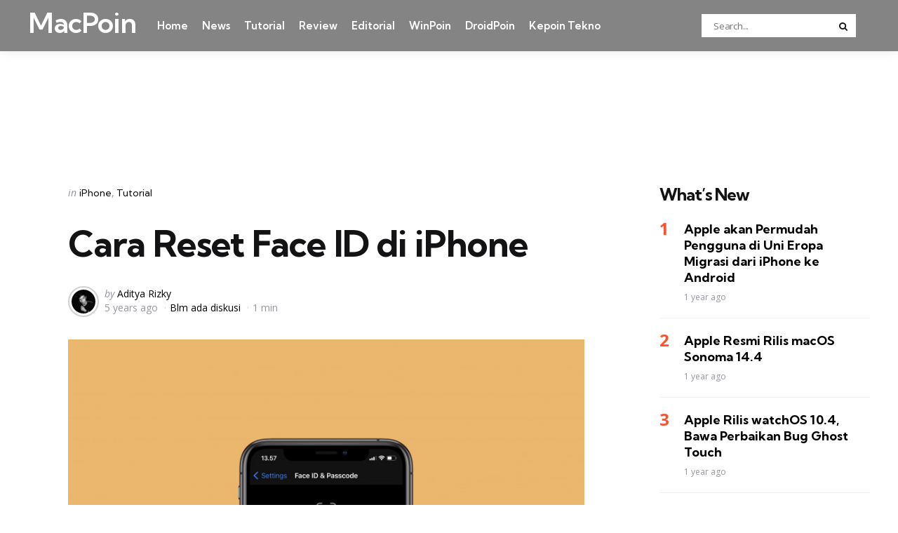

--- FILE ---
content_type: text/html; charset=UTF-8
request_url: https://macpoin.com/134647/cara-reset-face-id-di-iphone/
body_size: 13795
content:
<!DOCTYPE html>
<html dir=ltr lang=en-US>
<head>
<meta name=impact-site-verification value=30819138>
<meta charset=UTF-8>
<meta name=viewport content="width=device-width, initial-scale=1.0">
<link rel=profile href="https://gmpg.org/xfn/11">
<title>Cara Reset Face ID di iPhone | MacPoin</title>
<style>img:is([sizes="auto" i], [sizes^="auto," i]) {contain-intrinsic-size:3000px 1500px}</style>
<!-- All in One SEO 4.8.5 - aioseo.com -->
<meta name=description content="Face ID merupakan metode autentikasi pada perangkat terbaru iPhone, termasuk iPhone 12 series yang baru-baru ini dirilis. Face ID memungkinkan pengguna untuk membuka iPhone hanya dengan menatap ke layar. Selain itu pengguna juga bisa melakukan autentikasi pada App Store, Apple Pay, dan transaksi di iTunes dengan Face ID. Perangkat yang mendukung Face ID. Face ID"/>
<meta name=robots content=max-image-preview:large />
<meta name=author content="Aditya Rizky"/>
<meta name=keywords content="cara reset face id di iphone,reset face id di iphone"/>
<link rel=canonical href="https://macpoin.com/134647/cara-reset-face-id-di-iphone/"/>
<meta name=generator content="All in One SEO (AIOSEO) 4.8.5"/>
<script type="application/ld+json" class=aioseo-schema>
			{"@context":"https:\/\/schema.org","@graph":[{"@type":"Article","@id":"https:\/\/macpoin.com\/134647\/cara-reset-face-id-di-iphone\/#article","name":"Cara Reset Face ID di iPhone | MacPoin","headline":"Cara Reset Face ID di iPhone","author":{"@id":"https:\/\/macpoin.com\/1author\/adityarizky\/#author"},"publisher":{"@id":"https:\/\/macpoin.com\/#organization"},"image":{"@type":"ImageObject","url":"https:\/\/macpoin.com\/wp-content\/uploads\/2020\/10\/iVBORw0KGgoAAAANSUhEUgAABS0AAAo4CAYAAAC8JoKAAABgmlDQ1BzUkdCIElFQzYxOTY2LTIu-2.jpg","width":800,"height":544},"datePublished":"2020-10-27T14:05:01+07:00","dateModified":"2020-10-27T14:05:03+07:00","inLanguage":"en-US","mainEntityOfPage":{"@id":"https:\/\/macpoin.com\/134647\/cara-reset-face-id-di-iphone\/#webpage"},"isPartOf":{"@id":"https:\/\/macpoin.com\/134647\/cara-reset-face-id-di-iphone\/#webpage"},"articleSection":"iPhone, Tutorial"},{"@type":"BreadcrumbList","@id":"https:\/\/macpoin.com\/134647\/cara-reset-face-id-di-iphone\/#breadcrumblist","itemListElement":[{"@type":"ListItem","@id":"https:\/\/macpoin.com#listItem","position":1,"name":"Home","item":"https:\/\/macpoin.com","nextItem":{"@type":"ListItem","@id":"https:\/\/macpoin.com\/1category\/konten\/#listItem","name":"Konten"}},{"@type":"ListItem","@id":"https:\/\/macpoin.com\/1category\/konten\/#listItem","position":2,"name":"Konten","item":"https:\/\/macpoin.com\/1category\/konten\/","nextItem":{"@type":"ListItem","@id":"https:\/\/macpoin.com\/1category\/konten\/tutorial\/#listItem","name":"Tutorial"},"previousItem":{"@type":"ListItem","@id":"https:\/\/macpoin.com#listItem","name":"Home"}},{"@type":"ListItem","@id":"https:\/\/macpoin.com\/1category\/konten\/tutorial\/#listItem","position":3,"name":"Tutorial","item":"https:\/\/macpoin.com\/1category\/konten\/tutorial\/","nextItem":{"@type":"ListItem","@id":"https:\/\/macpoin.com\/134647\/cara-reset-face-id-di-iphone\/#listItem","name":"Cara Reset Face ID di iPhone"},"previousItem":{"@type":"ListItem","@id":"https:\/\/macpoin.com\/1category\/konten\/#listItem","name":"Konten"}},{"@type":"ListItem","@id":"https:\/\/macpoin.com\/134647\/cara-reset-face-id-di-iphone\/#listItem","position":4,"name":"Cara Reset Face ID di iPhone","previousItem":{"@type":"ListItem","@id":"https:\/\/macpoin.com\/1category\/konten\/tutorial\/#listItem","name":"Tutorial"}}]},{"@type":"Organization","@id":"https:\/\/macpoin.com\/#organization","name":"MacPoin","description":"#1 Mac Portal Indonesia","url":"https:\/\/macpoin.com\/","logo":{"@type":"ImageObject","url":"https:\/\/macpoin.com\/wp-content\/uploads\/2023\/10\/MacPoin-Logo.png","@id":"https:\/\/macpoin.com\/134647\/cara-reset-face-id-di-iphone\/#organizationLogo","width":512,"height":512},"image":{"@id":"https:\/\/macpoin.com\/134647\/cara-reset-face-id-di-iphone\/#organizationLogo"}},{"@type":"Person","@id":"https:\/\/macpoin.com\/1author\/adityarizky\/#author","url":"https:\/\/macpoin.com\/1author\/adityarizky\/","name":"Aditya Rizky","image":{"@type":"ImageObject","@id":"https:\/\/macpoin.com\/134647\/cara-reset-face-id-di-iphone\/#authorImage","url":"https:\/\/secure.gravatar.com\/avatar\/d2471303412caf5e78f66e30cb2369cad6635fec9319518f6ba3622f06b035bf?s=96&d=mm&r=g","width":96,"height":96,"caption":"Aditya Rizky"}},{"@type":"WebPage","@id":"https:\/\/macpoin.com\/134647\/cara-reset-face-id-di-iphone\/#webpage","url":"https:\/\/macpoin.com\/134647\/cara-reset-face-id-di-iphone\/","name":"Cara Reset Face ID di iPhone | MacPoin","description":"Face ID merupakan metode autentikasi pada perangkat terbaru iPhone, termasuk iPhone 12 series yang baru-baru ini dirilis. Face ID memungkinkan pengguna untuk membuka iPhone hanya dengan menatap ke layar. Selain itu pengguna juga bisa melakukan autentikasi pada App Store, Apple Pay, dan transaksi di iTunes dengan Face ID. Perangkat yang mendukung Face ID. Face ID","inLanguage":"en-US","isPartOf":{"@id":"https:\/\/macpoin.com\/#website"},"breadcrumb":{"@id":"https:\/\/macpoin.com\/134647\/cara-reset-face-id-di-iphone\/#breadcrumblist"},"author":{"@id":"https:\/\/macpoin.com\/1author\/adityarizky\/#author"},"creator":{"@id":"https:\/\/macpoin.com\/1author\/adityarizky\/#author"},"image":{"@type":"ImageObject","url":"https:\/\/macpoin.com\/wp-content\/uploads\/2020\/10\/iVBORw0KGgoAAAANSUhEUgAABS0AAAo4CAYAAAC8JoKAAABgmlDQ1BzUkdCIElFQzYxOTY2LTIu-2.jpg","@id":"https:\/\/macpoin.com\/134647\/cara-reset-face-id-di-iphone\/#mainImage","width":800,"height":544},"primaryImageOfPage":{"@id":"https:\/\/macpoin.com\/134647\/cara-reset-face-id-di-iphone\/#mainImage"},"datePublished":"2020-10-27T14:05:01+07:00","dateModified":"2020-10-27T14:05:03+07:00"},{"@type":"WebSite","@id":"https:\/\/macpoin.com\/#website","url":"https:\/\/macpoin.com\/","name":"MacPoin","alternateName":"MacPoin","description":"#1 Mac Portal Indonesia","inLanguage":"en-US","publisher":{"@id":"https:\/\/macpoin.com\/#organization"}}]}
		</script>
<!-- All in One SEO -->
<link rel=dns-prefetch href='//fonts.googleapis.com'/>
<link rel=alternate type="application/rss+xml" title="MacPoin &raquo; Feed" href="https://macpoin.com/feed/"/>
<link rel=alternate type="application/rss+xml" title="MacPoin &raquo; Comments Feed" href="https://macpoin.com/comments/feed/"/>
<link rel=alternate type="application/rss+xml" title="MacPoin &raquo; Cara Reset Face ID di iPhone Comments Feed" href="https://macpoin.com/134647/cara-reset-face-id-di-iphone/feed/"/>
<script type="text/javascript">window._wpemojiSettings={"baseUrl":"https:\/\/s.w.org\/images\/core\/emoji\/16.0.1\/72x72\/","ext":".png","svgUrl":"https:\/\/s.w.org\/images\/core\/emoji\/16.0.1\/svg\/","svgExt":".svg","source":{"concatemoji":"https:\/\/macpoin.com\/wp-includes\/js\/wp-emoji-release.min.js?ver=6.8.2"}};!function(s,n){var o,i,e;function c(e){try{var t={supportTests:e,timestamp:(new Date).valueOf()};sessionStorage.setItem(o,JSON.stringify(t))}catch(e){}}function p(e,t,n){e.clearRect(0,0,e.canvas.width,e.canvas.height),e.fillText(t,0,0);var t=new Uint32Array(e.getImageData(0,0,e.canvas.width,e.canvas.height).data),a=(e.clearRect(0,0,e.canvas.width,e.canvas.height),e.fillText(n,0,0),new Uint32Array(e.getImageData(0,0,e.canvas.width,e.canvas.height).data));return t.every(function(e,t){return e===a[t]})}function u(e,t){e.clearRect(0,0,e.canvas.width,e.canvas.height),e.fillText(t,0,0);for(var n=e.getImageData(16,16,1,1),a=0;a<n.data.length;a++)if(0!==n.data[a])return!1;return!0}function f(e,t,n,a){switch(t){case"flag":return n(e,"\ud83c\udff3\ufe0f\u200d\u26a7\ufe0f","\ud83c\udff3\ufe0f\u200b\u26a7\ufe0f")?!1:!n(e,"\ud83c\udde8\ud83c\uddf6","\ud83c\udde8\u200b\ud83c\uddf6")&&!n(e,"\ud83c\udff4\udb40\udc67\udb40\udc62\udb40\udc65\udb40\udc6e\udb40\udc67\udb40\udc7f","\ud83c\udff4\u200b\udb40\udc67\u200b\udb40\udc62\u200b\udb40\udc65\u200b\udb40\udc6e\u200b\udb40\udc67\u200b\udb40\udc7f");case"emoji":return!a(e,"\ud83e\udedf")}return!1}function g(e,t,n,a){var r="undefined"!=typeof WorkerGlobalScope&&self instanceof WorkerGlobalScope?new OffscreenCanvas(300,150):s.createElement("canvas"),o=r.getContext("2d",{willReadFrequently:!0}),i=(o.textBaseline="top",o.font="600 32px Arial",{});return e.forEach(function(e){i[e]=t(o,e,n,a)}),i}function t(e){var t=s.createElement("script");t.src=e,t.defer=!0,s.head.appendChild(t)}"undefined"!=typeof Promise&&(o="wpEmojiSettingsSupports",i=["flag","emoji"],n.supports={everything:!0,everythingExceptFlag:!0},e=new Promise(function(e){s.addEventListener("DOMContentLoaded",e,{once:!0})}),new Promise(function(t){var n=function(){try{var e=JSON.parse(sessionStorage.getItem(o));if("object"==typeof e&&"number"==typeof e.timestamp&&(new Date).valueOf()<e.timestamp+604800&&"object"==typeof e.supportTests)return e.supportTests}catch(e){}return null}();if(!n){if("undefined"!=typeof Worker&&"undefined"!=typeof OffscreenCanvas&&"undefined"!=typeof URL&&URL.createObjectURL&&"undefined"!=typeof Blob)try{var e="postMessage("+g.toString()+"("+[JSON.stringify(i),f.toString(),p.toString(),u.toString()].join(",")+"));",a=new Blob([e],{type:"text/javascript"}),r=new Worker(URL.createObjectURL(a),{name:"wpTestEmojiSupports"});return void(r.onmessage=function(e){c(n=e.data),r.terminate(),t(n)})}catch(e){}c(n=g(i,f,p,u))}t(n)}).then(function(e){for(var t in e)n.supports[t]=e[t],n.supports.everything=n.supports.everything&&n.supports[t],"flag"!==t&&(n.supports.everythingExceptFlag=n.supports.everythingExceptFlag&&n.supports[t]);n.supports.everythingExceptFlag=n.supports.everythingExceptFlag&&!n.supports.flag,n.DOMReady=!1,n.readyCallback=function(){n.DOMReady=!0}}).then(function(){return e}).then(function(){var e;n.supports.everything||(n.readyCallback(),(e=n.source||{}).concatemoji?t(e.concatemoji):e.wpemoji&&e.twemoji&&(t(e.twemoji),t(e.wpemoji)))}))}((window,document),window._wpemojiSettings);</script>
<style id=wp-emoji-styles-inline-css type='text/css'>img.wp-smiley,img.emoji{display:inline!important;border:none!important;box-shadow:none!important;height:1em!important;width:1em!important;margin:0 .07em!important;vertical-align:-.1em!important;background:none!important;padding:0!important}</style>
<link rel=stylesheet id=wp-block-library-css href='https://macpoin.com/wp-includes/css/dist/block-library/style.min.css?ver=6.8.2' type='text/css' media=all />
<style id=wp-block-library-theme-inline-css type='text/css'>.wp-block-audio :where(figcaption){color:#555;font-size:13px;text-align:center}.is-dark-theme .wp-block-audio :where(figcaption){color:#ffffffa6}.wp-block-audio{margin:0 0 1em}.wp-block-code{border:1px solid #ccc;border-radius:4px;font-family:Menlo,Consolas,monaco,monospace;padding:.8em 1em}.wp-block-embed :where(figcaption){color:#555;font-size:13px;text-align:center}.is-dark-theme .wp-block-embed :where(figcaption){color:#ffffffa6}.wp-block-embed{margin:0 0 1em}.blocks-gallery-caption{color:#555;font-size:13px;text-align:center}.is-dark-theme .blocks-gallery-caption{color:#ffffffa6}:root :where(.wp-block-image figcaption){color:#555;font-size:13px;text-align:center}.is-dark-theme :root :where(.wp-block-image figcaption){color:#ffffffa6}.wp-block-image{margin:0 0 1em}.wp-block-pullquote{border-bottom:4px solid;border-top:4px solid;color:currentColor;margin-bottom:1.75em}.wp-block-pullquote cite,.wp-block-pullquote footer,.wp-block-pullquote__citation{color:currentColor;font-size:.8125em;font-style:normal;text-transform:uppercase}.wp-block-quote{border-left:.25em solid;margin:0 0 1.75em;padding-left:1em}.wp-block-quote cite,.wp-block-quote footer{color:currentColor;font-size:.8125em;font-style:normal;position:relative}.wp-block-quote:where(.has-text-align-right){border-left:none;border-right:.25em solid;padding-left:0;padding-right:1em}.wp-block-quote:where(.has-text-align-center){border:none;padding-left:0}.wp-block-quote.is-large,.wp-block-quote.is-style-large,.wp-block-quote:where(.is-style-plain){border:none}.wp-block-search .wp-block-search__label{font-weight:700}.wp-block-search__button{border:1px solid #ccc;padding:.375em .625em}:where(.wp-block-group.has-background){padding:1.25em 2.375em}.wp-block-separator.has-css-opacity{opacity:.4}.wp-block-separator{border:none;border-bottom:2px solid;margin-left:auto;margin-right:auto}.wp-block-separator.has-alpha-channel-opacity{opacity:1}.wp-block-separator:not(.is-style-wide):not(.is-style-dots){width:100px}.wp-block-separator.has-background:not(.is-style-dots){border-bottom:none;height:1px}.wp-block-separator.has-background:not(.is-style-wide):not(.is-style-dots){height:2px}.wp-block-table{margin:0 0 1em}.wp-block-table td,.wp-block-table th{word-break:normal}.wp-block-table :where(figcaption){color:#555;font-size:13px;text-align:center}.is-dark-theme .wp-block-table :where(figcaption){color:#ffffffa6}.wp-block-video :where(figcaption){color:#555;font-size:13px;text-align:center}.is-dark-theme .wp-block-video :where(figcaption){color:#ffffffa6}.wp-block-video{margin:0 0 1em}:root :where(.wp-block-template-part.has-background){margin-bottom:0;margin-top:0;padding:1.25em 2.375em}</style>
<style id=classic-theme-styles-inline-css type='text/css'>.wp-block-button__link{color:#fff;background-color:#32373c;border-radius:9999px;box-shadow:none;text-decoration:none;padding:calc(.667em + 2px) calc(1.333em + 2px);font-size:1.125em}.wp-block-file__button{background:#32373c;color:#fff;text-decoration:none}</style>
<style id=global-styles-inline-css type='text/css'>:root{--wp--preset--aspect-ratio--square:1;--wp--preset--aspect-ratio--4-3: 4/3;--wp--preset--aspect-ratio--3-4: 3/4;--wp--preset--aspect-ratio--3-2: 3/2;--wp--preset--aspect-ratio--2-3: 2/3;--wp--preset--aspect-ratio--16-9: 16/9;--wp--preset--aspect-ratio--9-16: 9/16;--wp--preset--color--black:#000;--wp--preset--color--cyan-bluish-gray:#abb8c3;--wp--preset--color--white:#fff;--wp--preset--color--pale-pink:#f78da7;--wp--preset--color--vivid-red:#cf2e2e;--wp--preset--color--luminous-vivid-orange:#ff6900;--wp--preset--color--luminous-vivid-amber:#fcb900;--wp--preset--color--light-green-cyan:#7bdcb5;--wp--preset--color--vivid-green-cyan:#00d084;--wp--preset--color--pale-cyan-blue:#8ed1fc;--wp--preset--color--vivid-cyan-blue:#0693e3;--wp--preset--color--vivid-purple:#9b51e0;--wp--preset--color--primary-theme-color:#ff522c;--wp--preset--color--secondary-theme-color:#3295b4;--wp--preset--color--tertiary-theme-color:#a6d6c0;--wp--preset--color--quaternary-theme-color:#00677b;--wp--preset--color--quinary-theme-color:#cb1c68;--wp--preset--color--very-dark-grey:#131315;--wp--preset--color--dark-grey:#45464b;--wp--preset--color--medium-grey:#94979e;--wp--preset--color--light-grey:#cfd0d2;--wp--preset--color--very-light-grey:#f2f2f3;--wp--preset--gradient--vivid-cyan-blue-to-vivid-purple:linear-gradient(135deg,rgba(6,147,227,1) 0%,#9b51e0 100%);--wp--preset--gradient--light-green-cyan-to-vivid-green-cyan:linear-gradient(135deg,#7adcb4 0%,#00d082 100%);--wp--preset--gradient--luminous-vivid-amber-to-luminous-vivid-orange:linear-gradient(135deg,rgba(252,185,0,1) 0%,rgba(255,105,0,1) 100%);--wp--preset--gradient--luminous-vivid-orange-to-vivid-red:linear-gradient(135deg,rgba(255,105,0,1) 0%,#cf2e2e 100%);--wp--preset--gradient--very-light-gray-to-cyan-bluish-gray:linear-gradient(135deg,#eee 0%,#a9b8c3 100%);--wp--preset--gradient--cool-to-warm-spectrum:linear-gradient(135deg,#4aeadc 0%,#9778d1 20%,#cf2aba 40%,#ee2c82 60%,#fb6962 80%,#fef84c 100%);--wp--preset--gradient--blush-light-purple:linear-gradient(135deg,#ffceec 0%,#9896f0 100%);--wp--preset--gradient--blush-bordeaux:linear-gradient(135deg,#fecda5 0%,#fe2d2d 50%,#6b003e 100%);--wp--preset--gradient--luminous-dusk:linear-gradient(135deg,#ffcb70 0%,#c751c0 50%,#4158d0 100%);--wp--preset--gradient--pale-ocean:linear-gradient(135deg,#fff5cb 0%,#b6e3d4 50%,#33a7b5 100%);--wp--preset--gradient--electric-grass:linear-gradient(135deg,#caf880 0%,#71ce7e 100%);--wp--preset--gradient--midnight:linear-gradient(135deg,#020381 0%,#2874fc 100%);--wp--preset--font-size--small:13px;--wp--preset--font-size--medium:20px;--wp--preset--font-size--large:36px;--wp--preset--font-size--x-large:42px;--wp--preset--spacing--20:.44rem;--wp--preset--spacing--30:.67rem;--wp--preset--spacing--40:1rem;--wp--preset--spacing--50:1.5rem;--wp--preset--spacing--60:2.25rem;--wp--preset--spacing--70:3.38rem;--wp--preset--spacing--80:5.06rem;--wp--preset--shadow--natural:6px 6px 9px rgba(0,0,0,.2);--wp--preset--shadow--deep:12px 12px 50px rgba(0,0,0,.4);--wp--preset--shadow--sharp:6px 6px 0 rgba(0,0,0,.2);--wp--preset--shadow--outlined:6px 6px 0 -3px rgba(255,255,255,1) , 6px 6px rgba(0,0,0,1);--wp--preset--shadow--crisp:6px 6px 0 rgba(0,0,0,1)}:where(.is-layout-flex){gap:.5em}:where(.is-layout-grid){gap:.5em}body .is-layout-flex{display:flex}.is-layout-flex{flex-wrap:wrap;align-items:center}.is-layout-flex > :is(*, div){margin:0}body .is-layout-grid{display:grid}.is-layout-grid > :is(*, div){margin:0}:where(.wp-block-columns.is-layout-flex){gap:2em}:where(.wp-block-columns.is-layout-grid){gap:2em}:where(.wp-block-post-template.is-layout-flex){gap:1.25em}:where(.wp-block-post-template.is-layout-grid){gap:1.25em}.has-black-color{color:var(--wp--preset--color--black)!important}.has-cyan-bluish-gray-color{color:var(--wp--preset--color--cyan-bluish-gray)!important}.has-white-color{color:var(--wp--preset--color--white)!important}.has-pale-pink-color{color:var(--wp--preset--color--pale-pink)!important}.has-vivid-red-color{color:var(--wp--preset--color--vivid-red)!important}.has-luminous-vivid-orange-color{color:var(--wp--preset--color--luminous-vivid-orange)!important}.has-luminous-vivid-amber-color{color:var(--wp--preset--color--luminous-vivid-amber)!important}.has-light-green-cyan-color{color:var(--wp--preset--color--light-green-cyan)!important}.has-vivid-green-cyan-color{color:var(--wp--preset--color--vivid-green-cyan)!important}.has-pale-cyan-blue-color{color:var(--wp--preset--color--pale-cyan-blue)!important}.has-vivid-cyan-blue-color{color:var(--wp--preset--color--vivid-cyan-blue)!important}.has-vivid-purple-color{color:var(--wp--preset--color--vivid-purple)!important}.has-black-background-color{background-color:var(--wp--preset--color--black)!important}.has-cyan-bluish-gray-background-color{background-color:var(--wp--preset--color--cyan-bluish-gray)!important}.has-white-background-color{background-color:var(--wp--preset--color--white)!important}.has-pale-pink-background-color{background-color:var(--wp--preset--color--pale-pink)!important}.has-vivid-red-background-color{background-color:var(--wp--preset--color--vivid-red)!important}.has-luminous-vivid-orange-background-color{background-color:var(--wp--preset--color--luminous-vivid-orange)!important}.has-luminous-vivid-amber-background-color{background-color:var(--wp--preset--color--luminous-vivid-amber)!important}.has-light-green-cyan-background-color{background-color:var(--wp--preset--color--light-green-cyan)!important}.has-vivid-green-cyan-background-color{background-color:var(--wp--preset--color--vivid-green-cyan)!important}.has-pale-cyan-blue-background-color{background-color:var(--wp--preset--color--pale-cyan-blue)!important}.has-vivid-cyan-blue-background-color{background-color:var(--wp--preset--color--vivid-cyan-blue)!important}.has-vivid-purple-background-color{background-color:var(--wp--preset--color--vivid-purple)!important}.has-black-border-color{border-color:var(--wp--preset--color--black)!important}.has-cyan-bluish-gray-border-color{border-color:var(--wp--preset--color--cyan-bluish-gray)!important}.has-white-border-color{border-color:var(--wp--preset--color--white)!important}.has-pale-pink-border-color{border-color:var(--wp--preset--color--pale-pink)!important}.has-vivid-red-border-color{border-color:var(--wp--preset--color--vivid-red)!important}.has-luminous-vivid-orange-border-color{border-color:var(--wp--preset--color--luminous-vivid-orange)!important}.has-luminous-vivid-amber-border-color{border-color:var(--wp--preset--color--luminous-vivid-amber)!important}.has-light-green-cyan-border-color{border-color:var(--wp--preset--color--light-green-cyan)!important}.has-vivid-green-cyan-border-color{border-color:var(--wp--preset--color--vivid-green-cyan)!important}.has-pale-cyan-blue-border-color{border-color:var(--wp--preset--color--pale-cyan-blue)!important}.has-vivid-cyan-blue-border-color{border-color:var(--wp--preset--color--vivid-cyan-blue)!important}.has-vivid-purple-border-color{border-color:var(--wp--preset--color--vivid-purple)!important}.has-vivid-cyan-blue-to-vivid-purple-gradient-background{background:var(--wp--preset--gradient--vivid-cyan-blue-to-vivid-purple)!important}.has-light-green-cyan-to-vivid-green-cyan-gradient-background{background:var(--wp--preset--gradient--light-green-cyan-to-vivid-green-cyan)!important}.has-luminous-vivid-amber-to-luminous-vivid-orange-gradient-background{background:var(--wp--preset--gradient--luminous-vivid-amber-to-luminous-vivid-orange)!important}.has-luminous-vivid-orange-to-vivid-red-gradient-background{background:var(--wp--preset--gradient--luminous-vivid-orange-to-vivid-red)!important}.has-very-light-gray-to-cyan-bluish-gray-gradient-background{background:var(--wp--preset--gradient--very-light-gray-to-cyan-bluish-gray)!important}.has-cool-to-warm-spectrum-gradient-background{background:var(--wp--preset--gradient--cool-to-warm-spectrum)!important}.has-blush-light-purple-gradient-background{background:var(--wp--preset--gradient--blush-light-purple)!important}.has-blush-bordeaux-gradient-background{background:var(--wp--preset--gradient--blush-bordeaux)!important}.has-luminous-dusk-gradient-background{background:var(--wp--preset--gradient--luminous-dusk)!important}.has-pale-ocean-gradient-background{background:var(--wp--preset--gradient--pale-ocean)!important}.has-electric-grass-gradient-background{background:var(--wp--preset--gradient--electric-grass)!important}.has-midnight-gradient-background{background:var(--wp--preset--gradient--midnight)!important}.has-small-font-size{font-size:var(--wp--preset--font-size--small)!important}.has-medium-font-size{font-size:var(--wp--preset--font-size--medium)!important}.has-large-font-size{font-size:var(--wp--preset--font-size--large)!important}.has-x-large-font-size{font-size:var(--wp--preset--font-size--x-large)!important}:where(.wp-block-post-template.is-layout-flex){gap:1.25em}:where(.wp-block-post-template.is-layout-grid){gap:1.25em}:where(.wp-block-columns.is-layout-flex){gap:2em}:where(.wp-block-columns.is-layout-grid){gap:2em}:root :where(.wp-block-pullquote){font-size:1.5em;line-height:1.6}</style>
<link rel=stylesheet id=tfm-social-icons-css href='https://macpoin.com/wp-content/plugins/tfm-theme-boost/tfm-social-plugin/css/fontello/css/fontello.css' type='text/css' media=all />
<link rel=stylesheet id=tfm-social-styles-css href='https://macpoin.com/wp-content/plugins/tfm-theme-boost/tfm-social-plugin/css/style.css?ver=1.0.0' type='text/css' media=all />
<link rel=stylesheet id=normalize-css href='https://macpoin.com/wp-content/themes/mura/css/normalize.css?ver=1.0.0' type='text/css' media=all />
<link rel=stylesheet id=fontello-css href='https://macpoin.com/wp-content/themes/mura/css/fontello/css/fontello.css' type='text/css' media=all />
<link rel=stylesheet id=mura-google-font-kumbh-css href='https://fonts.googleapis.com/css2?family=Kumbh+Sans%3Awght%40300%3B400%3B600%3B700&#038;display=swap&#038;ver=1.0.0' type='text/css' media=all />
<link rel=stylesheet id=mura-google-font-opensans-css href='https://fonts.googleapis.com/css2?family=Open+Sans%3Aital%2Cwght%400%2C400%3B0%2C600%3B0%2C700%3B1%2C400%3B1%2C700&#038;display=swap&#038;ver=1.0.0' type='text/css' media=all />
<link rel=stylesheet id=mura-core-style-css href='https://macpoin.com/wp-content/themes/mura/style.css?ver=1.0' type='text/css' media=all />
<link rel=stylesheet id=mura-theme-style-css href='https://macpoin.com/wp-content/themes/mura/css/mura.css?ver=1.2.0' type='text/css' media=all />
<link rel=stylesheet id=mura-gutenberg-css href='https://macpoin.com/wp-content/themes/mura/css/gutenberg.css?ver=1.0.0' type='text/css' media=all />
<style id=akismet-widget-style-inline-css type='text/css'>.a-stats{--akismet-color-mid-green:#357b49;--akismet-color-white:#fff;--akismet-color-light-grey:#f6f7f7;max-width:350px;width:auto}.a-stats *{all:unset;box-sizing:border-box}.a-stats strong{font-weight:600}.a-stats a.a-stats__link,.a-stats a.a-stats__link:visited,.a-stats a.a-stats__link:active{background:var(--akismet-color-mid-green);border:none;box-shadow:none;border-radius:8px;color:var(--akismet-color-white);cursor:pointer;display:block;font-family:-apple-system,BlinkMacSystemFont,'Segoe UI','Roboto','Oxygen-Sans','Ubuntu','Cantarell','Helvetica Neue',sans-serif;font-weight:500;padding:12px;text-align:center;text-decoration:none;transition:all .2s ease}.widget .a-stats a.a-stats__link:focus{background:var(--akismet-color-mid-green);color:var(--akismet-color-white);text-decoration:none}.a-stats a.a-stats__link:hover{filter:brightness(110%);box-shadow:0 4px 12px rgba(0,0,0,.06) , 0 0 2px rgba(0,0,0,.16)}.a-stats .count{color:var(--akismet-color-white);display:block;font-size:1.5em;line-height:1.4;padding:0 13px;white-space:nowrap}</style>
<link rel=stylesheet id=mura-child-style-css href='https://macpoin.com/wp-content/themes/mura-child/style.css' type='text/css' media=all />
<script type="text/javascript" src="https://macpoin.com/wp-includes/js/jquery/jquery.min.js?ver=3.7.1" id=jquery-core-js></script>
<script type="text/javascript" src="https://macpoin.com/wp-includes/js/jquery/jquery-migrate.min.js?ver=3.4.1" id=jquery-migrate-js></script>
<script type="text/javascript" src="https://macpoin.com/wp-content/themes/mura/js/main.js?ver=1.0.0" id=mura-main-js></script>
<link rel="https://api.w.org/" href="https://macpoin.com/wp-json/"/><link rel=alternate title=JSON type="application/json" href="https://macpoin.com/wp-json/wp/v2/posts/34647"/><link rel=EditURI type="application/rsd+xml" title=RSD href="https://macpoin.com/xmlrpc.php?rsd"/>
<meta name=generator content="WordPress 6.8.2"/>
<link rel=shortlink href='https://macpoin.com/?p=34647'/>
<link rel=alternate title="oEmbed (JSON)" type="application/json+oembed" href="https://macpoin.com/wp-json/oembed/1.0/embed?url=https%3A%2F%2Fmacpoin.com%2F134647%2Fcara-reset-face-id-di-iphone%2F"/>
<link rel=alternate title="oEmbed (XML)" type="text/xml+oembed" href="https://macpoin.com/wp-json/oembed/1.0/embed?url=https%3A%2F%2Fmacpoin.com%2F134647%2Fcara-reset-face-id-di-iphone%2F&#038;format=xml"/>
<script async src="https://pagead2.googlesyndication.com/pagead/js/adsbygoogle.js?client=ca-pub-5354032758680741" data-overlays=bottom crossorigin=anonymous></script>
<style type="text/css" id=mura-custom-css-vars>:root{--primary-theme-color:#ff522c;--header-background:#848484;--logo-color:#fff;--toggle-icon-color:#fff;--header-search-input-background:#fff;--footer-background:#161617;--footer-color:#fff;--footer-link-color:#ff5e2c;--footer-border-color:#2e2e45;--archive-header-background:#161617;--archive-header-title-color:#fff;--primary-menu-link-color:#fff;--primary-menu-link-hover-color:#ee2;--primary-menu-submenu-background:#0d0d28;--primary-menu-submenu-link-color:#fff;--primary-menu-submenu-link-hover-color:#ee2;--primary-menu-submenu-border-color:#0d0d28;--toggle-sidebar-background:#161617;--toggle-sidebar-color:#fff;--toggle-sidebar-border-color:#2e2e45;--toggle-sidebar-logo-color:#fff;--toggle-sidebar-menu-color:#fff;--single-tags-background:#161617;--single-tags-color:#fff;--single-hero-background:#06113c;--single-hero-entry-title-color:#fff;--single-hero-entry-meta-link-color:#fff}</style>
<style type="text/css" id=mura-widget-css>.site-footer .widget-title{color:#fff!important}.site-footer .widget,.site-footer .widget ul li,.site-footer .widget ol li,.site-footer .widget_recent_comments ul li::before{color:#fff}.site-footer .widget ul li a,.site-footer .widget ol li a,.site-footer .wp-calendar-nav a{color:#fff}.site-footer .widget.tfm_posts_widget li.widget-entry,.site-footer .widget ul li,.site-footer .widget ol li,.site-footer .widget_calendar table,.site-footer .widget_calendar td,.site-footer .widget_calendar th,.site-footer .toggle-sidebar-header{border-color:#161617}.site-footer .widget_calendar table caption,.site-footer .wp-calendar-nav{background:#161617}.toggle-sidebar .widget-title{color:#fff!important}.toggle-sidebar .widget,.toggle-sidebar .widget ul li,.toggle-sidebar .widget ol li,.toggle-sidebar .widget_recent_comments ul li::before{color:#fff}.toggle-sidebar .widget ul li a,.toggle-sidebar .widget ol li a,.toggle-sidebar .wp-calendar-nav a{color:#fff}.toggle-sidebar .widget ul.children li a,.toggle-sidebar .widget ul.sub-menu li a{color:#fff}.toggle-sidebar .tfm_posts_widget .entry-meta li,.toggle-sidebar .widget .tfm-count,.toggle-sidebar .widget_recent_comments ul li,.toggle-sidebar .widget_rss .rss-date,.toggle-sidebar .widget_rss cite,.toggle-sidebar .widget caption,.toggle-sidebar .widget .wp-caption-text{color:#fff}.toggle-sidebar .tfm_posts_widget .entry-meta a,.toggle-sidebar .widget_recent_comments .comment-author-link,.toggle-sidebar .widget_recent_comments .comment-author-link a{color:#fff}</style>
<style type="text/css" id=tfm-theme-boost-custom-css>.tfm-after-header-sidebar{background:#fff}.tfm-after-header-sidebar{border-color:#fff}</style>
<link rel=icon href="https://macpoin.com/wp-content/uploads/2023/10/MacPoin-Logo-150x150.png" sizes=32x32 />
<link rel=icon href="https://macpoin.com/wp-content/uploads/2023/10/MacPoin-Logo-300x300.png" sizes=192x192 />
<link rel=apple-touch-icon href="https://macpoin.com/wp-content/uploads/2023/10/MacPoin-Logo-300x300.png"/>
<meta name=msapplication-TileImage content="https://macpoin.com/wp-content/uploads/2023/10/MacPoin-Logo-300x300.png"/>
<style type="text/css" id=wp-custom-css>@media (max-width:800px){#disqus_thread{width:86%}}.wp-block-preformatted{white-space:pre-wrap;overflow-wrap:break-word}@media (max-width:600px){.wp-block-preformatted{--content-max-width:20rem}}@media (max-width:540px){.google-auto-placed *{max-width:336px!important}}</style>
</head>
<body class="wp-singular post-template-default single single-post postid-34647 single-format-standard wp-embed-responsive wp-theme-mura wp-child-theme-mura-child tfm-hero-has-background has-sidebar has-sticky-nav has-sticky-nav-mobile has-custom-header has-post-nav has-author-bio has-tfm-ad-after-header has-tfm-author-social"><noscript><meta HTTP-EQUIV="refresh" content="0;url='http://macpoin.com/134647/cara-reset-face-id-di-iphone/?PageSpeed=noscript'" /><style><!--table,div,span,font,p{display:none} --></style><div style="display:block">Please click <a href="http://macpoin.com/134647/cara-reset-face-id-di-iphone/?PageSpeed=noscript">here</a> if you are not redirected within a few seconds.</div></noscript>
<!-- toggle sidebar overlay -->
<div class="body-fade menu-overlay"></div>
<div class="body-fade search-overlay"></div>
<header id=site-header class="site-header logo-left-menu-right sticky-nav sticky-mobile-nav has-search-input has-toggle-cart has-primary-nav">
<div class=mobile-header>
<div class="header-section header-left">
<div class="toggle toggle-menu mobile-toggle"><span><i class=icon-menu-1></i></span><span class=screen-reader-text>Menu</span></div>
</div>
<div class="site-title faux-heading"><a href="https://macpoin.com/">MacPoin</a></div>
<div class="header-section header-right">
<div class="toggle toggle-cart mobile-toggle"></div><div class="toggle toggle-search mobile-toggle"><span><i class=icon-search></i></span><span class=screen-reader-text>Search</span></div>
</div>
</div>
<div class=header-layout-wrapper>
<div class="header-section header-left">
<div class="toggle toggle-menu hidden"><span><i class=icon-menu-1></i></span><span class=screen-reader-text>Menu</span></div>
<div class="site-title faux-heading"><a href="https://macpoin.com/">MacPoin</a></div>
<div class=primary-menu-container>
<nav class=primary-menu-wrapper><ul id=primary-menu class=primary-menu><li id=menu-item-6 class="menu-item menu-item-type-custom menu-item-object-custom menu-item-home menu-item-6"><a href="https://macpoin.com/">Home</a></li>
<li id=menu-item-21955 class="menu-item menu-item-type-taxonomy menu-item-object-category menu-item-21955"><a href="https://macpoin.com/1category/konten/news/">News</a></li>
<li id=menu-item-21956 class="menu-item menu-item-type-taxonomy menu-item-object-category current-post-ancestor current-menu-parent current-post-parent menu-item-21956"><a href="https://macpoin.com/1category/konten/tutorial/">Tutorial</a></li>
<li id=menu-item-21957 class="menu-item menu-item-type-taxonomy menu-item-object-category menu-item-21957"><a href="https://macpoin.com/1category/konten/review/">Review</a></li>
<li id=menu-item-21958 class="menu-item menu-item-type-taxonomy menu-item-object-category menu-item-21958"><a href="https://macpoin.com/1category/konten/editorial/">Editorial</a></li>
<li id=menu-item-2936 class="menu-item menu-item-type-custom menu-item-object-custom menu-item-2936"><a target=_blank href="https://winpoin.com">WinPoin</a></li>
<li id=menu-item-43642 class="menu-item menu-item-type-custom menu-item-object-custom menu-item-43642"><a target=_blank href="https://droidpoin.com">DroidPoin</a></li>
<li id=menu-item-2937 class="menu-item menu-item-type-custom menu-item-object-custom menu-item-2937"><a target=_blank href="https://www.youtube.com/kepointekno">Kepoin Tekno</a></li>
</ul></nav>
</div>
</div>
<div class="header-section header-right">
<form role=search method=get class=search-form action="https://macpoin.com/">
<label for=search-form-687d8a27c77a2>
<span class=screen-reader-text>Search for:</span>
</label>
<input type=search id=search-form-687d8a27c77a2 class=search-field placeholder=Search... value="" name=s />
<button type=submit class=search-submit><i class=icon-search></i><span class=screen-reader-text>Search</span></button>
</form>
<div class="toggle toggle-cart"></div>
<div class="toggle toggle-search hidden"><span><i class=icon-search></i></span><span class=screen-reader-text>Search</span></div>
</div>
</div>
</header>
<aside id=toggle-search-sidebar class="toggle-sidebar sidebar site-search" aria-label="Search Sidebar">
<div class=toggle-sidebar-header>
<div class=close-menu><span><i class=icon-cancel></i></span><span class=close>close</span></div>
</div>
<form role=search method=get class=search-form action="https://macpoin.com/">
<label for=search-form-687d8a27c79c5>
<span class=screen-reader-text>Search for:</span>
</label>
<input type=search id=search-form-687d8a27c79c5 class=search-field placeholder=Search... value="" name=s />
<button type=submit class=search-submit><i class=icon-search></i><span class=screen-reader-text>Search</span></button>
</form>
</aside>
<div class="tfm-after-header-sidebar advert code"><style>.header_ad_responsive{width:320px;height:100px}@media (min-width:500px){.header_ad_responsive{width:468px;height:60px}}@media (min-width:800px){.header_ad_responsive{width:728px;height:90px}}</style>
<!-- MacPoin-Global-Horizontal-Header -->
<ins class="adsbygoogle header_ad_responsive" style=display:block data-ad-client=ca-pub-5354032758680741 data-ad-slot=1049950723 < ins>
<script>(adsbygoogle=window.adsbygoogle||[]).push({});</script></div>
<aside id=toggle-sidebar class="mobile-navigation toggle-sidebar sidebar sidebar-2" aria-label="Blog Sidebar">
<div class=toggle-sidebar-header>
<div class="site-title faux-heading"><a href="https://macpoin.com/">MacPoin</a></div>	<div class=close-menu><span><i class=icon-cancel></i></span><span class=close>close</span></div>
</div>
<nav class=primary-nav-sidebar-wrapper><ul id=slidemenu-nav-sidebar class=primary-nav-sidebar><li class="menu-item menu-item-type-custom menu-item-object-custom menu-item-home menu-item-6"><a href="https://macpoin.com/">Home</a><span class=expand></span></li>
<li class="menu-item menu-item-type-taxonomy menu-item-object-category menu-item-21955"><a href="https://macpoin.com/1category/konten/news/">News</a><span class=expand></span></li>
<li class="menu-item menu-item-type-taxonomy menu-item-object-category current-post-ancestor current-menu-parent current-post-parent menu-item-21956"><a href="https://macpoin.com/1category/konten/tutorial/">Tutorial</a><span class=expand></span></li>
<li class="menu-item menu-item-type-taxonomy menu-item-object-category menu-item-21957"><a href="https://macpoin.com/1category/konten/review/">Review</a><span class=expand></span></li>
<li class="menu-item menu-item-type-taxonomy menu-item-object-category menu-item-21958"><a href="https://macpoin.com/1category/konten/editorial/">Editorial</a><span class=expand></span></li>
<li class="menu-item menu-item-type-custom menu-item-object-custom menu-item-2936"><a target=_blank href="https://winpoin.com">WinPoin</a><span class=expand></span></li>
<li class="menu-item menu-item-type-custom menu-item-object-custom menu-item-43642"><a target=_blank href="https://droidpoin.com">DroidPoin</a><span class=expand></span></li>
<li class="menu-item menu-item-type-custom menu-item-object-custom menu-item-2937"><a target=_blank href="https://www.youtube.com/kepointekno">Kepoin Tekno</a><span class=expand></span></li>
</ul></nav><section id=block-5 class="widget widget_block widget_search"><form role=search method=get action="https://macpoin.com/" class="wp-block-search__button-outside wp-block-search__text-button wp-block-search"><label class="wp-block-search__label screen-reader-text" for=wp-block-search__input-1>Search</label><div class="wp-block-search__inside-wrapper "><input class=wp-block-search__input id=wp-block-search__input-1 placeholder="Search &amp; Hit Enter" value="" type=search name=s required /><button aria-label=Search class="wp-block-search__button has-text-color has-tertiary-theme-color-color wp-element-button" type=submit>Search</button></div></form></section>
</aside>
<div class=wrap>
<!-- share -->
<div class="tfm-share-wrapper bottom">
<div class=tfm-share>
<ul class="tfm-social-icons icon-background brand  has-text has-round-icons">
<li class=share-text><span>Share</span> <span class=share-this-text>this article</span></li>
<li class="tfm-social-icon twitter"><a class=tfm-social-link rel="nofollow noopener" href="https://twitter.com/share?url=https://macpoin.com/134647/cara-reset-face-id-di-iphone/&amp;text=Cara%20Reset%20Face%20ID%20di%20iPhone&amp;via=" target=_blank><span><i class=icon-twitterx></i></span><span class=tfm-social-name>twitter</span></a></li>
<li class="tfm-social-icon facebook"><a class=tfm-social-link rel="nofollow noopener" href="https://www.facebook.com/sharer/sharer.php?u=https://macpoin.com/134647/cara-reset-face-id-di-iphone/" target=_blank><span><i class=icon-facebook></i></span><span class=tfm-social-name>facebook</span></a></li>
<!-- mobile only apps -->
<li class="tfm-social-icon whatsapp mobile-only"><a class=tfm-social-link rel="nofollow noopener" href="whatsapp://send?text=https://macpoin.com/134647/cara-reset-face-id-di-iphone/" data-action="share/whatsapp/share" target=_blank><span><i class=icon-whatsapp></i></span><span class=tfm-social-name>whatsapp</span></a></li>
</ul>
</div>
</div>
<div class=wrap-inner>
<main id=main class=site-main>
<div id=primary class="content-area the-post">
<article id=post-34647 class="post-34647 post type-post status-publish format-standard has-post-thumbnail hentry category-iphone category-tutorial has-tfm-read-time article has-avatar has-author has-date has-comment-count has-category-meta disabled-post-thumbnail thumbnail-wide default">
<div class=post-inner>
<div class=entry-wrapper>
<header class=entry-header>
<div class="entry-meta before-title">
<span class=screen-reader-text>Categories</span>
<ul class=post-categories-meta><li class="cat-slug-iphone cat-id-228"><span class=screen-reader-text>Posted in</span><i dir=ltr>in</i> <a href="https://macpoin.com/1category/device/iphone/" class=cat-link-228>iPhone</a></li><li class="cat-slug-tutorial cat-id-5"><a href="https://macpoin.com/1category/konten/tutorial/" class=cat-link-5>Tutorial</a></li></ul>
</div>
<h1 class=entry-title>Cara Reset Face ID di iPhone</h1>
<div class="entry-meta after-title">
<ul class=after-title-meta>
<li class=entry-meta-avatar>
<a href="https://macpoin.com/1author/adityarizky/">
<img alt='' src='https://secure.gravatar.com/avatar/d2471303412caf5e78f66e30cb2369cad6635fec9319518f6ba3622f06b035bf?s=40&#038;d=mm&#038;r=g' srcset='https://secure.gravatar.com/avatar/d2471303412caf5e78f66e30cb2369cad6635fec9319518f6ba3622f06b035bf?s=80&#038;d=mm&#038;r=g 2x' class='avatar avatar-40 photo' height=40 width=40 decoding=async />
</a>
</li>
<li class=entry-meta-author>
<span class=screen-reader-text>Posted by</span><i dir=ltr>by</i> <a href="https://macpoin.com/1author/adityarizky/">Aditya Rizky</a>
</li>
<li class=entry-meta-date>
<time datetime=2020-10-27>5 years ago</time>
</li>
<li class=entry-meta-comment-count>
<a href="#comments">
<span class=dsq-postid data-dsqidentifier="34647 https://macpoin.com/?p=34647">0 Comments</span>
</a>
</li>
<li class=entry-meta-read-time>1 min</li>
</ul>
</div>
<!-- share -->
<div class="tfm-share-wrapper bottom">
<div class=tfm-share>
<ul class="tfm-social-icons icon-background brand  has-text has-round-icons">
<li class=share-text><span>Share</span> <span class=share-this-text>this article</span></li>
<li class="tfm-social-icon twitter"><a class=tfm-social-link rel="nofollow noopener" href="https://twitter.com/share?url=https://macpoin.com/134647/cara-reset-face-id-di-iphone/&amp;text=Cara%20Reset%20Face%20ID%20di%20iPhone&amp;via=" target=_blank><span><i class=icon-twitterx></i></span><span class=tfm-social-name>twitter</span></a></li>
<li class="tfm-social-icon facebook"><a class=tfm-social-link rel="nofollow noopener" href="https://www.facebook.com/sharer/sharer.php?u=https://macpoin.com/134647/cara-reset-face-id-di-iphone/" target=_blank><span><i class=icon-facebook></i></span><span class=tfm-social-name>facebook</span></a></li>
<!-- mobile only apps -->
<li class="tfm-social-icon whatsapp mobile-only"><a class=tfm-social-link rel="nofollow noopener" href="whatsapp://send?text=https://macpoin.com/134647/cara-reset-face-id-di-iphone/" data-action="share/whatsapp/share" target=_blank><span><i class=icon-whatsapp></i></span><span class=tfm-social-name>whatsapp</span></a></li>
</ul>
</div>
</div>	</header>
<div class=single-content-wrapper>
<div class=entry-content>
<figure class="wp-block-image size-large"><img decoding=async width=800 height=544 src="https://macpoin.com/wp-content/uploads/2020/10/iVBORw0KGgoAAAANSUhEUgAABS0AAAo4CAYAAAC8JoKAAABgmlDQ1BzUkdCIElFQzYxOTY2LTIu-2.jpg" alt="" class=wp-image-34648 srcset="https://macpoin.com/wp-content/uploads/2020/10/iVBORw0KGgoAAAANSUhEUgAABS0AAAo4CAYAAAC8JoKAAABgmlDQ1BzUkdCIElFQzYxOTY2LTIu-2.jpg 800w, https://macpoin.com/wp-content/uploads/2020/10/iVBORw0KGgoAAAANSUhEUgAABS0AAAo4CAYAAAC8JoKAAABgmlDQ1BzUkdCIElFQzYxOTY2LTIu-2-300x204.jpg 300w, https://macpoin.com/wp-content/uploads/2020/10/iVBORw0KGgoAAAANSUhEUgAABS0AAAo4CAYAAAC8JoKAAABgmlDQ1BzUkdCIElFQzYxOTY2LTIu-2-768x522.jpg 768w" sizes="(max-width: 800px) 100vw, 800px"/></figure>
<p>Face ID merupakan metode autentikasi pada perangkat terbaru iPhone, termasuk iPhone 12 series yang baru-baru ini dirilis. Face ID memungkinkan pengguna untuk membuka iPhone hanya dengan menatap ke layar. Selain itu pengguna juga bisa melakukan autentikasi pada App Store, Apple Pay, dan transaksi di iTunes dengan Face ID.</p>
<h2 class=wp-block-heading>Perangkat yang mendukung Face ID.</h2>
<p>Face ID sudah ada pada iPhone pada beberapa tahun terakhir. Selain iPhone, Face ID juga tersedia pada beberapa perangkat iPad.</p><div class='code-block code-block-2' style='margin: 8px auto; text-align: center; display: block; clear: both;'>
<!-- MacPoin-Post-Middle-Top -->
<ins class=adsbygoogle style=display:block data-ad-client=ca-pub-5354032758680741 data-ad-slot=1596745632 data-ad-format=auto data-full-width-responsive=true></ins>
<script>(adsbygoogle=window.adsbygoogle||[]).push({});</script>
</div>
<ul class=wp-block-list><li>iPhone X</li><li>iPhone X series</li><li>iPhone 11 series</li><li>iPhone 12 series</li><li>iPad Pro 11 inch (keluaran 2018 dan diatasnya)</li><li>iPad Pro 12.9 inch (keluaran 2018 dan diatasnya)</li></ul>
<p>Artikel kali ini akan menunjukan kamu bagaimana cara melakukan reset terhadap Face ID.</p><div class='code-block code-block-5' style='margin: 8px auto; text-align: center; display: block; clear: both;'>
<!-- MacPoin-Post-Middle-Bottom -->
<ins class=adsbygoogle style=display:block data-ad-client=ca-pub-5354032758680741 data-ad-slot=7466351117 data-ad-format=auto data-full-width-responsive=true></ins>
<script>(adsbygoogle=window.adsbygoogle||[]).push({});</script>
</div>
<h2 class=wp-block-heading>Reset Face ID di iPhone</h2>
<ol class=wp-block-list><li>Buka <strong>Settings</strong>.</li><li>Tap opsi <strong>Face ID &amp; Passcode</strong>.</li><li>Masukan <strong>Passcode </strong>untuk melanjutkan proses.</li><li>Swipe ke bawah hingga menemukan opsi <strong>Reset Face ID</strong>.</li><li>Selanjutnya kamu hanya perlu melakukan langkah-langkah yang sama ketika <strong><a href="https://macpoin.com/134619/cara-setup-face-id-di-iphone-12/">Setup Face ID</a></strong>.</li></ol>
<figure class="wp-block-gallery columns-2 is-cropped wp-block-gallery-2 is-layout-flex wp-block-gallery-is-layout-flex"><ul class=blocks-gallery-grid><li class=blocks-gallery-item><figure><img loading=lazy decoding=async width=800 height=1732 src="https://macpoin.com/wp-content/uploads/2020/10/IMG_2226.jpg" alt="" data-id=34651 data-full-url="https://macpoin.com/wp-content/uploads/2020/10/IMG_2226.jpg" data-link="https://macpoin.com/?attachment_id=34651" class=wp-image-34651 srcset="https://macpoin.com/wp-content/uploads/2020/10/IMG_2226.jpg 800w, https://macpoin.com/wp-content/uploads/2020/10/IMG_2226-139x300.jpg 139w, https://macpoin.com/wp-content/uploads/2020/10/IMG_2226-768x1663.jpg 768w, https://macpoin.com/wp-content/uploads/2020/10/IMG_2226-709x1536.jpg 709w" sizes="auto, (max-width: 800px) 100vw, 800px"/></figure></li><li class=blocks-gallery-item><figure><img loading=lazy decoding=async width=800 height=1732 src="https://macpoin.com/wp-content/uploads/2020/10/IMG_2227.jpg" alt="" data-id=34652 data-full-url="https://macpoin.com/wp-content/uploads/2020/10/IMG_2227.jpg" data-link="https://macpoin.com/?attachment_id=34652" class=wp-image-34652 srcset="https://macpoin.com/wp-content/uploads/2020/10/IMG_2227.jpg 800w, https://macpoin.com/wp-content/uploads/2020/10/IMG_2227-139x300.jpg 139w, https://macpoin.com/wp-content/uploads/2020/10/IMG_2227-768x1663.jpg 768w, https://macpoin.com/wp-content/uploads/2020/10/IMG_2227-709x1536.jpg 709w" sizes="auto, (max-width: 800px) 100vw, 800px"/></figure></li></ul></figure>
<p>That&#8217;s it!</p>
<div class='code-block code-block-7' style='margin: 8px auto; text-align: center; display: block; clear: both;'>
<!-- MacPoin-Post-Bottom -->
<ins class=adsbygoogle style=display:block data-ad-client=ca-pub-5354032758680741 data-ad-slot=8162153983 data-ad-format=auto data-full-width-responsive=true></ins>
<script>(adsbygoogle=window.adsbygoogle||[]).push({});</script>
</div>
<!-- CONTENT END 1 -->
</div><!-- .entry-content -->
</div><!-- .single-content-wrapper -->
</div><!-- .entry-wrapper -->
</div><!-- .post-inner -->
</article>
<footer class=hentry-footer>
<!-- share -->
<div class="tfm-share-wrapper bottom">
<div class=tfm-share>
<ul class="tfm-social-icons icon-background brand  has-text has-round-icons">
<li class=share-text><span>Share</span> <span class=share-this-text>this article</span></li>
<li class="tfm-social-icon twitter"><a class=tfm-social-link rel="nofollow noopener" href="https://twitter.com/share?url=https://macpoin.com/134647/cara-reset-face-id-di-iphone/&amp;text=Cara%20Reset%20Face%20ID%20di%20iPhone&amp;via=" target=_blank><span><i class=icon-twitterx></i></span><span class=tfm-social-name>twitter</span></a></li>
<li class="tfm-social-icon facebook"><a class=tfm-social-link rel="nofollow noopener" href="https://www.facebook.com/sharer/sharer.php?u=https://macpoin.com/134647/cara-reset-face-id-di-iphone/" target=_blank><span><i class=icon-facebook></i></span><span class=tfm-social-name>facebook</span></a></li>
<!-- mobile only apps -->
<li class="tfm-social-icon whatsapp mobile-only"><a class=tfm-social-link rel="nofollow noopener" href="whatsapp://send?text=https://macpoin.com/134647/cara-reset-face-id-di-iphone/" data-action="share/whatsapp/share" target=_blank><span><i class=icon-whatsapp></i></span><span class=tfm-social-name>whatsapp</span></a></li>
</ul>
</div>
</div>
</footer>
<div class=after-content>
<div class=author-bio>
<div class=author-avatar>
<a href="https://macpoin.com/1author/adityarizky/">
<img alt='' src='https://secure.gravatar.com/avatar/d2471303412caf5e78f66e30cb2369cad6635fec9319518f6ba3622f06b035bf?s=120&#038;d=mm&#038;r=g' srcset='https://secure.gravatar.com/avatar/d2471303412caf5e78f66e30cb2369cad6635fec9319518f6ba3622f06b035bf?s=240&#038;d=mm&#038;r=g 2x' class='avatar avatar-120 photo' height=120 width=120 loading=lazy decoding=async />	</a>
</div>
<div class=author-description>
<span class=entry-meta>Written by</span>
<h4 class="page-title author-bio-name"><a href="https://macpoin.com/1author/adityarizky/">Aditya Rizky</a></h4>
<p>Pengguna aktif iPhone 11 Pro. Not a fanboy.</p>
</div>
</div>
<div class="content-area post-navigation post-grid grid cols-2">
<h2 class=screen-reader-text>Post navigation</h2>
<article class="article post previous-article has-category-meta has-post-thumbnail thumbnail-wide default">
<div class=post-inner>
<div class=entry-meta>
<span class="prev-next prev">Previous Post</span>
</div>
<div class=thumbnail-wrapper>
<figure class=post-thumbnail>
<a href="https://macpoin.com/134642/tiktok-akhirnya-mendukung-widget-di-ios-14/"><img width=768 height=512 src="https://macpoin.com/wp-content/uploads/2020/10/IMG_3989-1-768x512.jpg" class="attachment-medium_large size-medium_large wp-post-image" alt="" decoding=async loading=lazy srcset="https://macpoin.com/wp-content/uploads/2020/10/IMG_3989-1-768x512.jpg 768w, https://macpoin.com/wp-content/uploads/2020/10/IMG_3989-1-300x200.jpg 300w, https://macpoin.com/wp-content/uploads/2020/10/IMG_3989-1.jpg 800w" sizes="auto, (max-width: 768px) 100vw, 768px"/></a>
</figure>
</div>
<div class=entry-wrapper>
<header class=entry-header>
<div class="entry-meta before-title">
<ul class=post-categories-meta><li class="cat-slug-iphone cat-id-228"><span class=screen-reader-text>Posted in</span><i dir=ltr>in</i> <a href="https://macpoin.com/1category/device/iphone/" class=cat-link-228>iPhone</a></li></ul> </div>
<h3 class=entry-title><a href="https://macpoin.com/134642/tiktok-akhirnya-mendukung-widget-di-ios-14/">TikTok Akhirnya Mendukung Widget di iOS 14</a></h3>
<div class="entry-meta after-title">
<ul class=after-title-meta>
<li>October 27, 2020</li>
</ul>
</div>
</header>
</div>
</div>
</article>
<article class="article post next-article has-category-meta has-post-thumbnail thumbnail-wide default">
<div class=post-inner>
<div class=entry-meta>
<span class="prev-next next">Next Post</span>
</div>
<div class=thumbnail-wrapper>
<figure class=post-thumbnail>
<a href="https://macpoin.com/134661/cara-mematikan-ad-tracking-di-iphone/">
<img width=768 height=512 src="https://macpoin.com/wp-content/uploads/2020/10/IMG_3611-768x512.jpg" class="attachment-medium_large size-medium_large wp-post-image" alt="" decoding=async loading=lazy srcset="https://macpoin.com/wp-content/uploads/2020/10/IMG_3611-768x512.jpg 768w, https://macpoin.com/wp-content/uploads/2020/10/IMG_3611-300x200.jpg 300w, https://macpoin.com/wp-content/uploads/2020/10/IMG_3611.jpg 800w" sizes="auto, (max-width: 768px) 100vw, 768px"/>
</a>
</figure>
</div>
<div class=entry-wrapper>
<header class=entry-header>
<div class="entry-meta before-title">
<ul class=post-categories-meta><li class="cat-slug-basic cat-id-385"><span class=screen-reader-text>Posted in</span><i dir=ltr>in</i> <a href="https://macpoin.com/1category/konten/basic/" class=cat-link-385>Basic</a></li></ul> </div>
<h3 class=entry-title><a href="https://macpoin.com/134661/cara-mematikan-ad-tracking-di-iphone/">Cara Mematikan Ad Tracking di iPhone</a></h3>
<div class="entry-meta after-title">
<ul class=after-title-meta>
<li>October 27, 2020</li>
</ul>
</div>
</header>
</div>
</div>
</article>
</div>
<div id=disqus_thread></div>
</div>
</div><!-- #primary -->
</main><!-- #main -->
<aside id=aside-sidebar class="aside-sidebar sidebar sidebar-1" aria-label=Sidebar>
<div class=aside-sticky-container>
<section id=tfm_posts_widget-8 class="widget tfm_posts_widget"><h3 class=widget-title>What&#8217;s New</h3><ol class="list list-style-list has-title has-date show-post-count recent-posts">
<li class="widget-entry thumbnail-uncropped meta-items-1 default">
<div class=entry-header>
<a href="https://macpoin.com/145484/apple-akan-permudah-pengguna-di-uni-eropa-migrasi-dari-iphone-ke-android/" rel=bookmark class=entry-title-link>Apple akan Permudah Pengguna di Uni Eropa Migrasi dari iPhone ke Android</a>
<div class="entry-meta after-title meta-items-1">
<ul class=after-title-meta>
<li class=entry-meta-date>
<time datetime=2024-03-08>
1 year ago
</time>
</li>
</ul>
</div>
</div>
</li>
<li class="widget-entry thumbnail-uncropped meta-items-1 default">
<div class=entry-header>
<a href="https://macpoin.com/145479/apple-resmi-rilis-macos-sonoma-14-4/" rel=bookmark class=entry-title-link>Apple Resmi Rilis macOS Sonoma 14.4</a>
<div class="entry-meta after-title meta-items-1">
<ul class=after-title-meta>
<li class=entry-meta-date>
<time datetime=2024-03-08>
1 year ago
</time>
</li>
</ul>
</div>
</div>
</li>
<li class="widget-entry thumbnail-uncropped meta-items-1 default">
<div class=entry-header>
<a href="https://macpoin.com/145473/apple-rilis-watchos-10-4-bawa-perbaikan-bug-ghost-touch/" rel=bookmark class=entry-title-link>Apple Rilis watchOS 10.4, Bawa Perbaikan Bug Ghost Touch</a>
<div class="entry-meta after-title meta-items-1">
<ul class=after-title-meta>
<li class=entry-meta-date>
<time datetime=2024-03-08>
1 year ago
</time>
</li>
</ul>
</div>
</div>
</li>
<li class="widget-entry thumbnail-uncropped meta-items-1 default">
<div class=entry-header>
<a href="https://macpoin.com/145468/apple-rilis-homepod-17-4-bawa-peningkatan-siri/" rel=bookmark class=entry-title-link>Apple Rilis HomePod 17.4, Bawa Peningkatan Siri</a>
<div class="entry-meta after-title meta-items-1">
<ul class=after-title-meta>
<li class=entry-meta-date>
<time datetime=2024-03-08>
1 year ago
</time>
</li>
</ul>
</div>
</div>
</li>
</ol></section><section id=tfm_posts_widget-9 class="widget tfm_posts_widget"><h3 class=widget-title>Trending</h3><ol class="list list-style-list has-title show-post-count recent-posts">
<li class="widget-entry thumbnail-uncropped default">
<div class=entry-header>
<a href="https://macpoin.com/145424/cara-menghapus-cache-di-iphone-dan-kenapa-kamu-wajib-melakukannya/" rel=bookmark class=entry-title-link>Cara Menghapus Cache di iPhone, dan Kenapa Kamu Wajib Melakukannya!</a>
</div>
</li>
<li class="widget-entry thumbnail-uncropped default">
<div class=entry-header>
<a href="https://macpoin.com/145015/ingin-membeli-iphone-bekas-perhatikan-9-hal-berikut/" rel=bookmark class=entry-title-link>Ingin Beli iPhone Bekas? Perhatikan 9 Hal Berikut!</a>
</div>
</li>
<li class="widget-entry thumbnail-uncropped default">
<div class=entry-header>
<a href="https://macpoin.com/144832/kamera-iphone-kurang-fokus-begini-cara-memperbaikinya/" rel=bookmark class=entry-title-link>Kamera iPhone Kurang Fokus? Begini Cara Memperbaikinya</a>
</div>
</li>
<li class="widget-entry thumbnail-uncropped default">
<div class=entry-header>
<a href="https://macpoin.com/144684/layar-iphone-berkedip-saat-rekam-ini-solusinya/" rel=bookmark class=entry-title-link>Layar iPhone Berkedip Saat Rekam? Ini Solusinya!</a>
</div>
</li>
</ol></section><section id=tfm_posts_widget-10 class="widget tfm_posts_widget"><h3 class=widget-title>Review</h3><ol class="list list-style-list-first-grid has-post-thumbnails has-category-meta has-title has-date show-post-count recent-posts">
<li class="widget-entry has-post-media has-post-thumbnail thumbnail-landscape first-grid has-category-meta meta-items-1 default">
<div class=post-thumbnail>
<a href="https://macpoin.com/145411/apple-rilis-safari-technology-preview-190-bawa-perbaikan-bug/">
<img width=768 height=537 src="https://macpoin.com/wp-content/uploads/2024/03/macpoin-safari-technology-preview-768x537.webp" class="attachment-medium_large size-medium_large wp-post-image" alt="" decoding=async loading=lazy srcset="https://macpoin.com/wp-content/uploads/2024/03/macpoin-safari-technology-preview-768x537.webp 768w, https://macpoin.com/wp-content/uploads/2024/03/macpoin-safari-technology-preview-300x210.webp 300w, https://macpoin.com/wp-content/uploads/2024/03/macpoin-safari-technology-preview-1536x1073.webp 1536w, https://macpoin.com/wp-content/uploads/2024/03/macpoin-safari-technology-preview.webp 2048w" sizes="auto, (max-width: 768px) 100vw, 768px"/>	</a>
</div>
<div class=entry-header>
<div class="entry-meta before-title">
<ul class=post-categories-meta>
<li class="cat-slug-mac cat-id-229"><a href="https://macpoin.com/1category/device/mac/" class=cat-link-229>Mac</a></li>	</ul>
</div>
<a href="https://macpoin.com/145411/apple-rilis-safari-technology-preview-190-bawa-perbaikan-bug/" rel=bookmark class=entry-title-link>Apple Rilis Safari Technology Preview 190, Bawa Perbaikan Bug</a>
<div class="entry-meta after-title meta-items-1">
<ul class=after-title-meta>
<li class=entry-meta-date>
<time datetime=2024-03-07>
1 year ago
</time>
</li>
</ul>
</div>
</div>
</li>
<li class="widget-entry has-post-media has-post-thumbnail  thumbnail-uncropped has-category-meta meta-items-1 default">
<div class=post-thumbnail>
<a href="https://macpoin.com/145395/ios-17-4-informasi-cycle-count-baterai-khusus-iphone-15/">
<img width=150 height=150 src="https://macpoin.com/wp-content/uploads/2024/03/Screenshot-2024-03-07-035051-150x150.png" class="attachment-thumbnail size-thumbnail wp-post-image" alt="" decoding=async loading=lazy />	</a>
</div>
<div class=entry-header>
<div class="entry-meta before-title">
<ul class=post-categories-meta>
<li class="cat-slug-iphone cat-id-228"><a href="https://macpoin.com/1category/device/iphone/" class=cat-link-228>iPhone</a></li>	</ul>
</div>
<a href="https://macpoin.com/145395/ios-17-4-informasi-cycle-count-baterai-khusus-iphone-15/" rel=bookmark class=entry-title-link>iOS 17.4: Informasi Cycle Count Baterai, Khusus iPhone 15</a>
<div class="entry-meta after-title meta-items-1">
<ul class=after-title-meta>
<li class=entry-meta-date>
<time datetime=2024-03-07>
1 year ago
</time>
</li>
</ul>
</div>
</div>
</li>
<li class="widget-entry has-post-media has-post-thumbnail  thumbnail-uncropped has-category-meta meta-items-1 default">
<div class=post-thumbnail>
<a href="https://macpoin.com/145377/ios-17-4-teknologi-quantum-security-di-imessage-keren/">
<img width=150 height=150 src="https://macpoin.com/wp-content/uploads/2024/03/Screenshot-2024-03-07-025216-150x150.png" class="attachment-thumbnail size-thumbnail wp-post-image" alt="" decoding=async loading=lazy />	</a>
</div>
<div class=entry-header>
<div class="entry-meta before-title">
<ul class=post-categories-meta>
<li class="cat-slug-iphone cat-id-228"><a href="https://macpoin.com/1category/device/iphone/" class=cat-link-228>iPhone</a></li>	</ul>
</div>
<a href="https://macpoin.com/145377/ios-17-4-teknologi-quantum-security-di-imessage-keren/" rel=bookmark class=entry-title-link>iOS 17.4: Teknologi Quantum Security di iMessage, Keren!</a>
<div class="entry-meta after-title meta-items-1">
<ul class=after-title-meta>
<li class=entry-meta-date>
<time datetime=2024-03-07>
1 year ago
</time>
</li>
</ul>
</div>
</div>
</li>
</ol></section>	</div>
</aside>
</div><!-- wrap-inner -->
</div><!-- .wrap -->
<footer id=colophon class="site-footer has-custom-background">
<div class=site-footer-inner>
<div class="footer-widget-area footer-columns cols-2">
<div class="footer-column footer-column-1">
<section id=text-4 class="widget widget_text"><h3 class=widget-title>MacPoin</h3>	<div class=textwidget><p>MacPoin adalah Portal Apple terbesar di Indonesia. Kami membahas berbagai hal seputar Mac, iPhone, dan produk Apple lain serta penggunaannya untuk memudahkan hidup. We&#8217;re heaven for Apple users!</p>
<p>Contact us: <a href="/cdn-cgi/l/email-protection" class="__cf_email__" data-cfemail="14797577647b7d7a54647b7d7a3a75677d75">[email&#160;protected]</a></p>
</div>
</section>	</div>
<div class="footer-column footer-column-4 footer-menu">
<ul id=footer-nav class=footer-nav><li id=menu-item-4347 class="menu-item menu-item-type-custom menu-item-object-custom menu-item-4347"><a href="https://macpoin.com/contact/">Contact Us</a></li>
<li id=menu-item-7857 class="menu-item menu-item-type-custom menu-item-object-custom menu-item-7857"><a href="https://macpoin.com/about/">About Us</a></li>
<li id=menu-item-15 class="menu-item menu-item-type-post_type menu-item-object-page menu-item-15"><a href="https://macpoin.com/faq/">FAQ</a></li>
<li id=menu-item-4358 class="menu-item menu-item-type-custom menu-item-object-custom menu-item-4358"><a href="https://macpoin.com/ketentuan-layanan/">Ketentuan Layanan</a></li>
<li id=menu-item-4362 class="menu-item menu-item-type-custom menu-item-object-custom menu-item-4362"><a href="https://macpoin.com/kebijakan-privasi/">Kebijakan Privasi</a></li>
</ul>	</div>
</div><!-- .widget-area -->
<div class=footer-bottom>
<div class=footer-copyright>
#1 Mac Portal Indonesia	</div>
</div>
</div><!-- .footer-inner -->
</footer>
<script data-cfasync="false" src="/cdn-cgi/scripts/5c5dd728/cloudflare-static/email-decode.min.js"></script><script type=speculationrules>
{"prefetch":[{"source":"document","where":{"and":[{"href_matches":"\/*"},{"not":{"href_matches":["\/wp-*.php","\/wp-admin\/*","\/wp-content\/uploads\/*","\/wp-content\/*","\/wp-content\/plugins\/*","\/wp-content\/themes\/mura-child\/*","\/wp-content\/themes\/mura\/*","\/*\\?(.+)"]}},{"not":{"selector_matches":"a[rel~=\"nofollow\"]"}},{"not":{"selector_matches":".no-prefetch, .no-prefetch a"}}]},"eagerness":"conservative"}]}
</script>
<style id=core-block-supports-inline-css type='text/css'>.wp-block-gallery.wp-block-gallery-2{--wp--style--unstable-gallery-gap:var(--wp--style--gallery-gap-default,var(--gallery-block--gutter-size,var(--wp--style--block-gap,.5em)));gap:var(--wp--style--gallery-gap-default,var(--gallery-block--gutter-size,var(--wp--style--block-gap,.5em)))}</style>
<script type="text/javascript" id=disqus_count-js-extra>var countVars={"disqusShortname":"macpoin"};</script>
<script type="text/javascript" src="https://macpoin.com/wp-content/plugins/disqus-comment-system/public/js/comment_count.js?ver=3.1.3" id=disqus_count-js></script>
<script type="text/javascript" id=disqus_embed-js-extra>var embedVars={"disqusConfig":{"integration":"wordpress 3.1.3 6.8.2"},"disqusIdentifier":"34647 https:\/\/macpoin.com\/?p=34647","disqusShortname":"macpoin","disqusTitle":"Cara Reset Face ID di iPhone","disqusUrl":"https:\/\/macpoin.com\/134647\/cara-reset-face-id-di-iphone\/","postId":"34647"};</script>
<script type="text/javascript" src="https://macpoin.com/wp-content/plugins/disqus-comment-system/public/js/comment_embed.js?ver=3.1.3" id=disqus_embed-js></script>
<script type="text/javascript" src="https://macpoin.com/wp-includes/js/comment-reply.min.js?ver=6.8.2" id=comment-reply-js async=async data-wp-strategy=async></script>
<script type="text/javascript" src="https://macpoin.com/wp-content/plugins/page-links-to/dist/new-tab.js?ver=3.3.7" id=page-links-to-js></script>
<script defer src="https://static.cloudflareinsights.com/beacon.min.js/vcd15cbe7772f49c399c6a5babf22c1241717689176015" integrity="sha512-ZpsOmlRQV6y907TI0dKBHq9Md29nnaEIPlkf84rnaERnq6zvWvPUqr2ft8M1aS28oN72PdrCzSjY4U6VaAw1EQ==" data-cf-beacon='{"version":"2024.11.0","token":"ee445da7198d4a1a97b078816ebf6d91","r":1,"server_timing":{"name":{"cfCacheStatus":true,"cfEdge":true,"cfExtPri":true,"cfL4":true,"cfOrigin":true,"cfSpeedBrain":true},"location_startswith":null}}' crossorigin="anonymous"></script>
</body>
</html>
<!--
Performance optimized by W3 Total Cache. Learn more: https://www.boldgrid.com/w3-total-cache/

Object Caching 739/834 objects using Redis
Page Caching using Disk: Enhanced 
Database Caching 2/60 queries in 0.041 seconds using Redis

Served from: macpoin.com @ 2025-07-21 07:30:31 by W3 Total Cache
-->

--- FILE ---
content_type: text/html; charset=utf-8
request_url: https://www.google.com/recaptcha/api2/aframe
body_size: 224
content:
<!DOCTYPE HTML><html><head><meta http-equiv="content-type" content="text/html; charset=UTF-8"></head><body><script nonce="3USdYh1-dDM3YWxgE3Zs1w">/** Anti-fraud and anti-abuse applications only. See google.com/recaptcha */ try{var clients={'sodar':'https://pagead2.googlesyndication.com/pagead/sodar?'};window.addEventListener("message",function(a){try{if(a.source===window.parent){var b=JSON.parse(a.data);var c=clients[b['id']];if(c){var d=document.createElement('img');d.src=c+b['params']+'&rc='+(localStorage.getItem("rc::a")?sessionStorage.getItem("rc::b"):"");window.document.body.appendChild(d);sessionStorage.setItem("rc::e",parseInt(sessionStorage.getItem("rc::e")||0)+1);localStorage.setItem("rc::h",'1769393424519');}}}catch(b){}});window.parent.postMessage("_grecaptcha_ready", "*");}catch(b){}</script></body></html>

--- FILE ---
content_type: application/javascript; charset=UTF-8
request_url: https://macpoin.disqus.com/count-data.js?1=34647%20https%3A%2F%2Fmacpoin.com%2F%3Fp%3D34647
body_size: 286
content:
var DISQUSWIDGETS;

if (typeof DISQUSWIDGETS != 'undefined') {
    DISQUSWIDGETS.displayCount({"text":{"and":"and","comments":{"zero":"Blm ada diskusi","multiple":"{num} Diskusi seru!","one":"1 Diskusi seru!"}},"counts":[{"id":"34647 https:\/\/macpoin.com\/?p=34647","comments":0}]});
}